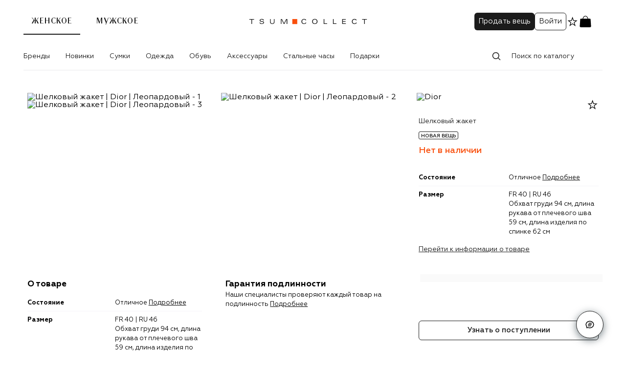

--- FILE ---
content_type: application/javascript
request_url: https://collect.tsum.ru/static/js/6459.8576a44e.js
body_size: 6099
content:
/*! For license information please see 6459.8576a44e.js.LICENSE.txt */
"use strict";(self.__LOADABLE_LOADED_CHUNKS__=self.__LOADABLE_LOADED_CHUNKS__||[]).push([[6459],{36459:(e,t,n)=>{n.d(t,{h:()=>N});var r,i=n(96540),o=Object.defineProperty,s=Object.getOwnPropertySymbols,l=Object.prototype.hasOwnProperty,a=Object.prototype.propertyIsEnumerable,u=(e,t,n)=>t in e?o(e,t,{enumerable:!0,configurable:!0,writable:!0,value:n}):e[t]=n,h=(e,t)=>{for(var n in t||(t={}))l.call(t,n)&&u(e,n,t[n]);if(s)for(var n of s(t))a.call(t,n)&&u(e,n,t[n]);return e},c=(e,t)=>{var n={};for(var r in e)l.call(e,r)&&t.indexOf(r)<0&&(n[r]=e[r]);if(null!=e&&s)for(var r of s(e))t.indexOf(r)<0&&a.call(e,r)&&(n[r]=e[r]);return n};(e=>{const t=class t{constructor(e,n,r,o){if(this.version=e,this.errorCorrectionLevel=n,this.modules=[],this.isFunction=[],e<t.MIN_VERSION||e>t.MAX_VERSION)throw new RangeError("Version value out of range");if(o<-1||o>7)throw new RangeError("Mask value out of range");this.size=4*e+17;let s=[];for(let e=0;e<this.size;e++)s.push(!1);for(let e=0;e<this.size;e++)this.modules.push(s.slice()),this.isFunction.push(s.slice());this.drawFunctionPatterns();const l=this.addEccAndInterleave(r);if(this.drawCodewords(l),-1==o){let e=1e9;for(let t=0;t<8;t++){this.applyMask(t),this.drawFormatBits(t);const n=this.getPenaltyScore();n<e&&(o=t,e=n),this.applyMask(t)}}i(0<=o&&o<=7),this.mask=o,this.applyMask(o),this.drawFormatBits(o),this.isFunction=[]}static encodeText(n,r){const i=e.QrSegment.makeSegments(n);return t.encodeSegments(i,r)}static encodeBinary(n,r){const i=e.QrSegment.makeBytes(n);return t.encodeSegments([i],r)}static encodeSegments(e,r,o=1,l=40,a=-1,u=!0){if(!(t.MIN_VERSION<=o&&o<=l&&l<=t.MAX_VERSION)||a<-1||a>7)throw new RangeError("Invalid value");let h,c;for(h=o;;h++){const n=8*t.getNumDataCodewords(h,r),i=s.getTotalBits(e,h);if(i<=n){c=i;break}if(h>=l)throw new RangeError("Data too long")}for(const e of[t.Ecc.MEDIUM,t.Ecc.QUARTILE,t.Ecc.HIGH])u&&c<=8*t.getNumDataCodewords(h,e)&&(r=e);let d=[];for(const t of e){n(t.mode.modeBits,4,d),n(t.numChars,t.mode.numCharCountBits(h),d);for(const e of t.getData())d.push(e)}i(d.length==c);const f=8*t.getNumDataCodewords(h,r);i(d.length<=f),n(0,Math.min(4,f-d.length),d),n(0,(8-d.length%8)%8,d),i(d.length%8==0);for(let e=236;d.length<f;e^=253)n(e,8,d);let g=[];for(;8*g.length<d.length;)g.push(0);return d.forEach(((e,t)=>g[t>>>3]|=e<<7-(7&t))),new t(h,r,g,a)}getModule(e,t){return 0<=e&&e<this.size&&0<=t&&t<this.size&&this.modules[t][e]}getModules(){return this.modules}drawFunctionPatterns(){for(let e=0;e<this.size;e++)this.setFunctionModule(6,e,e%2==0),this.setFunctionModule(e,6,e%2==0);this.drawFinderPattern(3,3),this.drawFinderPattern(this.size-4,3),this.drawFinderPattern(3,this.size-4);const e=this.getAlignmentPatternPositions(),t=e.length;for(let n=0;n<t;n++)for(let r=0;r<t;r++)0==n&&0==r||0==n&&r==t-1||n==t-1&&0==r||this.drawAlignmentPattern(e[n],e[r]);this.drawFormatBits(0),this.drawVersion()}drawFormatBits(e){const t=this.errorCorrectionLevel.formatBits<<3|e;let n=t;for(let e=0;e<10;e++)n=n<<1^1335*(n>>>9);const o=21522^(t<<10|n);i(o>>>15==0);for(let e=0;e<=5;e++)this.setFunctionModule(8,e,r(o,e));this.setFunctionModule(8,7,r(o,6)),this.setFunctionModule(8,8,r(o,7)),this.setFunctionModule(7,8,r(o,8));for(let e=9;e<15;e++)this.setFunctionModule(14-e,8,r(o,e));for(let e=0;e<8;e++)this.setFunctionModule(this.size-1-e,8,r(o,e));for(let e=8;e<15;e++)this.setFunctionModule(8,this.size-15+e,r(o,e));this.setFunctionModule(8,this.size-8,!0)}drawVersion(){if(this.version<7)return;let e=this.version;for(let t=0;t<12;t++)e=e<<1^7973*(e>>>11);const t=this.version<<12|e;i(t>>>18==0);for(let e=0;e<18;e++){const n=r(t,e),i=this.size-11+e%3,o=Math.floor(e/3);this.setFunctionModule(i,o,n),this.setFunctionModule(o,i,n)}}drawFinderPattern(e,t){for(let n=-4;n<=4;n++)for(let r=-4;r<=4;r++){const i=Math.max(Math.abs(r),Math.abs(n)),o=e+r,s=t+n;0<=o&&o<this.size&&0<=s&&s<this.size&&this.setFunctionModule(o,s,2!=i&&4!=i)}}drawAlignmentPattern(e,t){for(let n=-2;n<=2;n++)for(let r=-2;r<=2;r++)this.setFunctionModule(e+r,t+n,1!=Math.max(Math.abs(r),Math.abs(n)))}setFunctionModule(e,t,n){this.modules[t][e]=n,this.isFunction[t][e]=!0}addEccAndInterleave(e){const n=this.version,r=this.errorCorrectionLevel;if(e.length!=t.getNumDataCodewords(n,r))throw new RangeError("Invalid argument");const o=t.NUM_ERROR_CORRECTION_BLOCKS[r.ordinal][n],s=t.ECC_CODEWORDS_PER_BLOCK[r.ordinal][n],l=Math.floor(t.getNumRawDataModules(n)/8),a=o-l%o,u=Math.floor(l/o);let h=[];const c=t.reedSolomonComputeDivisor(s);for(let n=0,r=0;n<o;n++){let i=e.slice(r,r+u-s+(n<a?0:1));r+=i.length;const o=t.reedSolomonComputeRemainder(i,c);n<a&&i.push(0),h.push(i.concat(o))}let d=[];for(let e=0;e<h[0].length;e++)h.forEach(((t,n)=>{(e!=u-s||n>=a)&&d.push(t[e])}));return i(d.length==l),d}drawCodewords(e){if(e.length!=Math.floor(t.getNumRawDataModules(this.version)/8))throw new RangeError("Invalid argument");let n=0;for(let t=this.size-1;t>=1;t-=2){6==t&&(t=5);for(let i=0;i<this.size;i++)for(let o=0;o<2;o++){const s=t-o,l=t+1&2?i:this.size-1-i;!this.isFunction[l][s]&&n<8*e.length&&(this.modules[l][s]=r(e[n>>>3],7-(7&n)),n++)}}i(n==8*e.length)}applyMask(e){if(e<0||e>7)throw new RangeError("Mask value out of range");for(let t=0;t<this.size;t++)for(let n=0;n<this.size;n++){let r;switch(e){case 0:r=(n+t)%2==0;break;case 1:r=t%2==0;break;case 2:r=n%3==0;break;case 3:r=(n+t)%3==0;break;case 4:r=(Math.floor(n/3)+Math.floor(t/2))%2==0;break;case 5:r=n*t%2+n*t%3==0;break;case 6:r=(n*t%2+n*t%3)%2==0;break;case 7:r=((n+t)%2+n*t%3)%2==0;break;default:throw new Error("Unreachable")}!this.isFunction[t][n]&&r&&(this.modules[t][n]=!this.modules[t][n])}}getPenaltyScore(){let e=0;for(let n=0;n<this.size;n++){let r=!1,i=0,o=[0,0,0,0,0,0,0];for(let s=0;s<this.size;s++)this.modules[n][s]==r?(i++,5==i?e+=t.PENALTY_N1:i>5&&e++):(this.finderPenaltyAddHistory(i,o),r||(e+=this.finderPenaltyCountPatterns(o)*t.PENALTY_N3),r=this.modules[n][s],i=1);e+=this.finderPenaltyTerminateAndCount(r,i,o)*t.PENALTY_N3}for(let n=0;n<this.size;n++){let r=!1,i=0,o=[0,0,0,0,0,0,0];for(let s=0;s<this.size;s++)this.modules[s][n]==r?(i++,5==i?e+=t.PENALTY_N1:i>5&&e++):(this.finderPenaltyAddHistory(i,o),r||(e+=this.finderPenaltyCountPatterns(o)*t.PENALTY_N3),r=this.modules[s][n],i=1);e+=this.finderPenaltyTerminateAndCount(r,i,o)*t.PENALTY_N3}for(let n=0;n<this.size-1;n++)for(let r=0;r<this.size-1;r++){const i=this.modules[n][r];i==this.modules[n][r+1]&&i==this.modules[n+1][r]&&i==this.modules[n+1][r+1]&&(e+=t.PENALTY_N2)}let n=0;for(const e of this.modules)n=e.reduce(((e,t)=>e+(t?1:0)),n);const r=this.size*this.size,o=Math.ceil(Math.abs(20*n-10*r)/r)-1;return i(0<=o&&o<=9),e+=o*t.PENALTY_N4,i(0<=e&&e<=2568888),e}getAlignmentPatternPositions(){if(1==this.version)return[];{const e=Math.floor(this.version/7)+2,t=32==this.version?26:2*Math.ceil((4*this.version+4)/(2*e-2));let n=[6];for(let r=this.size-7;n.length<e;r-=t)n.splice(1,0,r);return n}}static getNumRawDataModules(e){if(e<t.MIN_VERSION||e>t.MAX_VERSION)throw new RangeError("Version number out of range");let n=(16*e+128)*e+64;if(e>=2){const t=Math.floor(e/7)+2;n-=(25*t-10)*t-55,e>=7&&(n-=36)}return i(208<=n&&n<=29648),n}static getNumDataCodewords(e,n){return Math.floor(t.getNumRawDataModules(e)/8)-t.ECC_CODEWORDS_PER_BLOCK[n.ordinal][e]*t.NUM_ERROR_CORRECTION_BLOCKS[n.ordinal][e]}static reedSolomonComputeDivisor(e){if(e<1||e>255)throw new RangeError("Degree out of range");let n=[];for(let t=0;t<e-1;t++)n.push(0);n.push(1);let r=1;for(let i=0;i<e;i++){for(let e=0;e<n.length;e++)n[e]=t.reedSolomonMultiply(n[e],r),e+1<n.length&&(n[e]^=n[e+1]);r=t.reedSolomonMultiply(r,2)}return n}static reedSolomonComputeRemainder(e,n){let r=n.map((e=>0));for(const i of e){const e=i^r.shift();r.push(0),n.forEach(((n,i)=>r[i]^=t.reedSolomonMultiply(n,e)))}return r}static reedSolomonMultiply(e,t){if(e>>>8!=0||t>>>8!=0)throw new RangeError("Byte out of range");let n=0;for(let r=7;r>=0;r--)n=n<<1^285*(n>>>7),n^=(t>>>r&1)*e;return i(n>>>8==0),n}finderPenaltyCountPatterns(e){const t=e[1];i(t<=3*this.size);const n=t>0&&e[2]==t&&e[3]==3*t&&e[4]==t&&e[5]==t;return(n&&e[0]>=4*t&&e[6]>=t?1:0)+(n&&e[6]>=4*t&&e[0]>=t?1:0)}finderPenaltyTerminateAndCount(e,t,n){return e&&(this.finderPenaltyAddHistory(t,n),t=0),t+=this.size,this.finderPenaltyAddHistory(t,n),this.finderPenaltyCountPatterns(n)}finderPenaltyAddHistory(e,t){0==t[0]&&(e+=this.size),t.pop(),t.unshift(e)}};function n(e,t,n){if(t<0||t>31||e>>>t!=0)throw new RangeError("Value out of range");for(let r=t-1;r>=0;r--)n.push(e>>>r&1)}function r(e,t){return!!(e>>>t&1)}function i(e){if(!e)throw new Error("Assertion error")}t.MIN_VERSION=1,t.MAX_VERSION=40,t.PENALTY_N1=3,t.PENALTY_N2=3,t.PENALTY_N3=40,t.PENALTY_N4=10,t.ECC_CODEWORDS_PER_BLOCK=[[-1,7,10,15,20,26,18,20,24,30,18,20,24,26,30,22,24,28,30,28,28,28,28,30,30,26,28,30,30,30,30,30,30,30,30,30,30,30,30,30,30],[-1,10,16,26,18,24,16,18,22,22,26,30,22,22,24,24,28,28,26,26,26,26,28,28,28,28,28,28,28,28,28,28,28,28,28,28,28,28,28,28,28],[-1,13,22,18,26,18,24,18,22,20,24,28,26,24,20,30,24,28,28,26,30,28,30,30,30,30,28,30,30,30,30,30,30,30,30,30,30,30,30,30,30],[-1,17,28,22,16,22,28,26,26,24,28,24,28,22,24,24,30,28,28,26,28,30,24,30,30,30,30,30,30,30,30,30,30,30,30,30,30,30,30,30,30]],t.NUM_ERROR_CORRECTION_BLOCKS=[[-1,1,1,1,1,1,2,2,2,2,4,4,4,4,4,6,6,6,6,7,8,8,9,9,10,12,12,12,13,14,15,16,17,18,19,19,20,21,22,24,25],[-1,1,1,1,2,2,4,4,4,5,5,5,8,9,9,10,10,11,13,14,16,17,17,18,20,21,23,25,26,28,29,31,33,35,37,38,40,43,45,47,49],[-1,1,1,2,2,4,4,6,6,8,8,8,10,12,16,12,17,16,18,21,20,23,23,25,27,29,34,34,35,38,40,43,45,48,51,53,56,59,62,65,68],[-1,1,1,2,4,4,4,5,6,8,8,11,11,16,16,18,16,19,21,25,25,25,34,30,32,35,37,40,42,45,48,51,54,57,60,63,66,70,74,77,81]],e.QrCode=t;const o=class e{constructor(e,t,n){if(this.mode=e,this.numChars=t,this.bitData=n,t<0)throw new RangeError("Invalid argument");this.bitData=n.slice()}static makeBytes(t){let r=[];for(const e of t)n(e,8,r);return new e(e.Mode.BYTE,t.length,r)}static makeNumeric(t){if(!e.isNumeric(t))throw new RangeError("String contains non-numeric characters");let r=[];for(let e=0;e<t.length;){const i=Math.min(t.length-e,3);n(parseInt(t.substring(e,e+i),10),3*i+1,r),e+=i}return new e(e.Mode.NUMERIC,t.length,r)}static makeAlphanumeric(t){if(!e.isAlphanumeric(t))throw new RangeError("String contains unencodable characters in alphanumeric mode");let r,i=[];for(r=0;r+2<=t.length;r+=2){let o=45*e.ALPHANUMERIC_CHARSET.indexOf(t.charAt(r));o+=e.ALPHANUMERIC_CHARSET.indexOf(t.charAt(r+1)),n(o,11,i)}return r<t.length&&n(e.ALPHANUMERIC_CHARSET.indexOf(t.charAt(r)),6,i),new e(e.Mode.ALPHANUMERIC,t.length,i)}static makeSegments(t){return""==t?[]:e.isNumeric(t)?[e.makeNumeric(t)]:e.isAlphanumeric(t)?[e.makeAlphanumeric(t)]:[e.makeBytes(e.toUtf8ByteArray(t))]}static makeEci(t){let r=[];if(t<0)throw new RangeError("ECI assignment value out of range");if(t<128)n(t,8,r);else if(t<16384)n(2,2,r),n(t,14,r);else{if(!(t<1e6))throw new RangeError("ECI assignment value out of range");n(6,3,r),n(t,21,r)}return new e(e.Mode.ECI,0,r)}static isNumeric(t){return e.NUMERIC_REGEX.test(t)}static isAlphanumeric(t){return e.ALPHANUMERIC_REGEX.test(t)}getData(){return this.bitData.slice()}static getTotalBits(e,t){let n=0;for(const r of e){const e=r.mode.numCharCountBits(t);if(r.numChars>=1<<e)return 1/0;n+=4+e+r.bitData.length}return n}static toUtf8ByteArray(e){e=encodeURI(e);let t=[];for(let n=0;n<e.length;n++)"%"!=e.charAt(n)?t.push(e.charCodeAt(n)):(t.push(parseInt(e.substring(n+1,n+3),16)),n+=2);return t}};o.NUMERIC_REGEX=/^[0-9]*$/,o.ALPHANUMERIC_REGEX=/^[A-Z0-9 $%*+.\/:-]*$/,o.ALPHANUMERIC_CHARSET="0123456789ABCDEFGHIJKLMNOPQRSTUVWXYZ $%*+-./:";let s=o;e.QrSegment=o})(r||(r={})),(e=>{let t;(e=>{const t=class{constructor(e,t){this.ordinal=e,this.formatBits=t}};t.LOW=new t(0,1),t.MEDIUM=new t(1,0),t.QUARTILE=new t(2,3),t.HIGH=new t(3,2),e.Ecc=t})(t=e.QrCode||(e.QrCode={}))})(r||(r={})),(e=>{let t;(e=>{const t=class{constructor(e,t){this.modeBits=e,this.numBitsCharCount=t}numCharCountBits(e){return this.numBitsCharCount[Math.floor((e+7)/17)]}};t.NUMERIC=new t(1,[10,12,14]),t.ALPHANUMERIC=new t(2,[9,11,13]),t.BYTE=new t(4,[8,16,16]),t.KANJI=new t(8,[8,10,12]),t.ECI=new t(7,[0,0,0]),e.Mode=t})(t=e.QrSegment||(e.QrSegment={}))})(r||(r={}));var d=r,f={L:d.QrCode.Ecc.LOW,M:d.QrCode.Ecc.MEDIUM,Q:d.QrCode.Ecc.QUARTILE,H:d.QrCode.Ecc.HIGH},g=128,m="L",E="#FFFFFF",M="#000000",C=!1,w=1;function R(e,t=0){const n=[];return e.forEach((function(e,r){let i=null;e.forEach((function(o,s){if(!o&&null!==i)return n.push(`M${i+t} ${r+t}h${s-i}v1H${i+t}z`),void(i=null);if(s!==e.length-1)o&&null===i&&(i=s);else{if(!o)return;null===i?n.push(`M${s+t},${r+t} h1v1H${s+t}z`):n.push(`M${i+t},${r+t} h${s+1-i}v1H${i+t}z`)}}))})),n.join("")}function v(e,t){return e.slice().map(((e,n)=>n<t.y||n>=t.y+t.h?e:e.map(((e,n)=>(n<t.x||n>=t.x+t.w)&&e))))}function A({value:e,level:t,minVersion:n,includeMargin:r,marginSize:o,imageSettings:s,size:l,boostLevel:a}){let u=i.useMemo((()=>{const r=(Array.isArray(e)?e:[e]).reduce(((e,t)=>(e.push(...d.QrSegment.makeSegments(t)),e)),[]);return d.QrCode.encodeSegments(r,f[t],n,void 0,void 0,a)}),[e,t,n,a]);const{cells:h,margin:c,numCells:g,calculatedImageSettings:m}=i.useMemo((()=>{let e=u.getModules();const t=function(e,t){return null!=t?Math.max(Math.floor(t),0):e?4:0}(r,o),n=e.length+2*t,i=function(e,t,n,r){if(null==r)return null;const i=e.length+2*n,o=Math.floor(.1*t),s=i/t,l=(r.width||o)*s,a=(r.height||o)*s,u=null==r.x?e.length/2-l/2:r.x*s,h=null==r.y?e.length/2-a/2:r.y*s,c=null==r.opacity?1:r.opacity;let d=null;if(r.excavate){let e=Math.floor(u),t=Math.floor(h);d={x:e,y:t,w:Math.ceil(l+u-e),h:Math.ceil(a+h-t)}}return{x:u,y:h,h:a,w:l,excavation:d,opacity:c,crossOrigin:r.crossOrigin}}(e,l,t,s);return{cells:e,margin:t,numCells:n,calculatedImageSettings:i}}),[u,l,s,r,o]);return{qrcode:u,margin:c,cells:h,numCells:g,calculatedImageSettings:m}}var p=function(){try{(new Path2D).addPath(new Path2D)}catch(e){return!1}return!0}();i.forwardRef((function(e,t){const n=e,{value:r,size:o=g,level:s=m,bgColor:l=E,fgColor:a=M,includeMargin:u=C,minVersion:d=w,boostLevel:f,marginSize:N,imageSettings:y}=n,S=c(n,["value","size","level","bgColor","fgColor","includeMargin","minVersion","boostLevel","marginSize","imageSettings"]),{style:P}=S,I=c(S,["style"]),_=null==y?void 0:y.src,O=i.useRef(null),L=i.useRef(null),z=i.useCallback((e=>{O.current=e,"function"==typeof t?t(e):t&&(t.current=e)}),[t]),[b,F]=i.useState(!1),{margin:D,cells:B,numCells:H,calculatedImageSettings:T}=A({value:r,level:s,minVersion:d,boostLevel:f,includeMargin:u,marginSize:N,imageSettings:y,size:o});i.useEffect((()=>{if(null!=O.current){const e=O.current,t=e.getContext("2d");if(!t)return;let n=B;const r=L.current,i=null!=T&&null!==r&&r.complete&&0!==r.naturalHeight&&0!==r.naturalWidth;i&&null!=T.excavation&&(n=v(B,T.excavation));const s=window.devicePixelRatio||1;e.height=e.width=o*s;const u=o/H*s;t.scale(u,u),t.fillStyle=l,t.fillRect(0,0,H,H),t.fillStyle=a,p?t.fill(new Path2D(R(n,D))):B.forEach((function(e,n){e.forEach((function(e,r){e&&t.fillRect(r+D,n+D,1,1)}))})),T&&(t.globalAlpha=T.opacity),i&&t.drawImage(r,T.x+D,T.y+D,T.w,T.h)}})),i.useEffect((()=>{F(!1)}),[_]);const k=h({height:o,width:o},P);let U=null;return null!=_&&(U=i.createElement("img",{src:_,key:_,style:{display:"none"},onLoad:()=>{F(!0)},ref:L,crossOrigin:null==T?void 0:T.crossOrigin})),i.createElement(i.Fragment,null,i.createElement("canvas",h({style:k,height:o,width:o,ref:z,role:"img"},I)),U)})).displayName="QRCodeCanvas";var N=i.forwardRef((function(e,t){const n=e,{value:r,size:o=g,level:s=m,bgColor:l=E,fgColor:a=M,includeMargin:u=C,minVersion:d=w,boostLevel:f,title:p,marginSize:N,imageSettings:y}=n,S=c(n,["value","size","level","bgColor","fgColor","includeMargin","minVersion","boostLevel","title","marginSize","imageSettings"]),{margin:P,cells:I,numCells:_,calculatedImageSettings:O}=A({value:r,level:s,minVersion:d,boostLevel:f,includeMargin:u,marginSize:N,imageSettings:y,size:o});let L=I,z=null;null!=y&&null!=O&&(null!=O.excavation&&(L=v(I,O.excavation)),z=i.createElement("image",{href:y.src,height:O.h,width:O.w,x:O.x+P,y:O.y+P,preserveAspectRatio:"none",opacity:O.opacity,crossOrigin:O.crossOrigin}));const b=R(L,P);return i.createElement("svg",h({height:o,width:o,viewBox:`0 0 ${_} ${_}`,ref:t,role:"img"},S),!!p&&i.createElement("title",null,p),i.createElement("path",{fill:l,d:`M0,0 h${_}v${_}H0z`,shapeRendering:"crispEdges"}),i.createElement("path",{fill:a,d:b,shapeRendering:"crispEdges"}),z)}));N.displayName="QRCodeSVG"}}]);